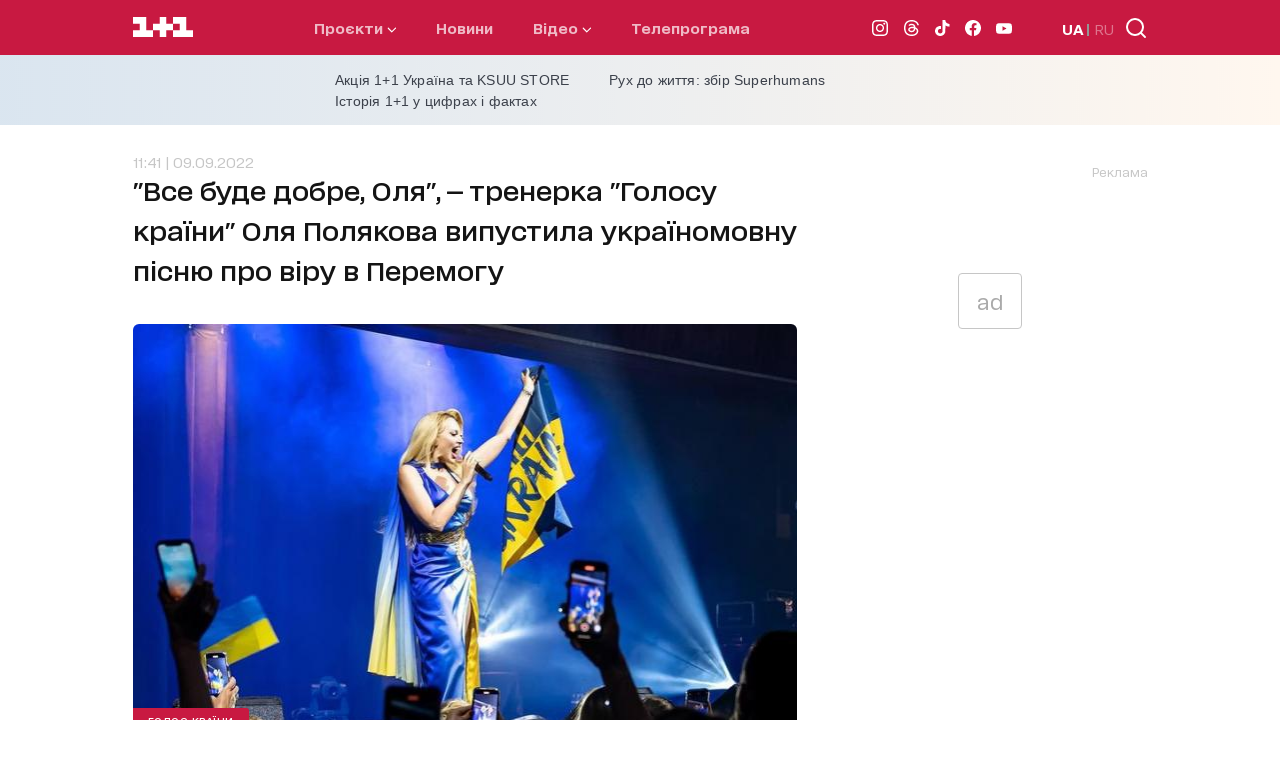

--- FILE ---
content_type: application/javascript; charset=utf-8
request_url: https://1plus1.ua/_nuxt/1101ea9.modern.js
body_size: 6885
content:
(window.webpackJsonp=window.webpackJsonp||[]).push([[1,76],{1083:function(t,e,n){"use strict";n.r(e);var r=n(3),o=n(57);var c=n(801),l={name:"QuizPlus",props:{quizId:{type:Number,required:!0}},data:()=>({quizData:null,currentQuestionIndex:0,selectedAnswer:null,correctAnswersCount:0,isQuizOpen:!1,showStartScreen:!0,showRestartPrompt:!1,showResults:!1,quizStatistic:null,isDoneQuiz:!1,showAnswer:!1,answersHistory:{},portalTarget:"",isLoadBtnResult:!1}),computed:{currentQuestion(){var t;return(null===(t=this.quizData)||void 0===t?void 0:t.questions[this.currentQuestionIndex])||null},isLastQuestion(){return this.currentQuestionIndex===this.quizData.questions.length-1},selectedAnswerIsCorrect(){return!(null===this.selectedAnswer||!this.currentQuestion)&&this.currentQuestion.answers[this.selectedAnswer].rightAnswer},percentageAnswers(){return this.correctAnswersCount/this.quizData.questions.length*100}},mounted(){this.portalTarget="quiz-modal-container-".concat(this.quizId),this.$nuxt.$emit("registerQuiz",this.quizId),this.fetchQuizData()},methods:{fetchQuizData(){var t=this;return Object(r.a)((function*(){try{t.quizData=yield(e=t.quizId,Object(o.a)({url:"quizes/".concat(e)})),t.loadProgress()}catch(t){console.error("Помилка завантаження вікторини:",t)}var e}))()},sendQuizData(){var t=this;return Object(r.a)((function*(){try{yield(e=t.quizId,data={rightAnswers:t.correctAnswersCount},Object(o.b)({url:"quizes/".concat(e),data:data})).then((()=>{(function(t,e){return Object(o.a)({url:"quizes/".concat(t,"/statistic/").concat(e)})})(t.quizId,t.correctAnswersCount).then((e=>{t.quizStatistic=e})).catch((t=>{console.error("Помилка завантаження статистики вікторини:",t)}))}))}catch(t){console.error("Помилка відправки даних вікторини:",t)}var e,data}))()},loadProgress(){var t=localStorage.getItem("quiz_".concat(this.quizId));if(t){var{currentQuestionIndex:e,correctAnswersCount:n,isDoneQuiz:r,answersHistory:o}=JSON.parse(t);this.currentQuestionIndex=e,this.correctAnswersCount=n,this.isDoneQuiz=r,this.answersHistory=o||{},this.restoreAnswer()}},saveProgress(){localStorage.setItem("quiz_".concat(this.quizId),JSON.stringify({currentQuestionIndex:this.currentQuestionIndex,correctAnswersCount:this.correctAnswersCount,doneQuiz:this.isDoneQuiz,answersHistory:this.answersHistory}))},restoreAnswer(){void 0!==this.answersHistory[this.currentQuestionIndex]&&(this.selectedAnswer=this.answersHistory[this.currentQuestionIndex].selectedAnswer,this.showAnswer=!0)},selectAnswer(t){null===this.selectedAnswer&&(this.selectedAnswer=t,this.checkAnswer())},checkAnswer(){this.showAnswer=!0;var t=this.currentQuestion.answers[this.selectedAnswer].rightAnswer;t&&this.correctAnswersCount++,this.answersHistory[this.currentQuestionIndex]={selectedAnswer:this.selectedAnswer,rightAnswer:t},this.saveProgress()},nextQuestion(){this.showAnswer=!1,this.isDoneQuiz=!1,this.currentQuestionIndex++,this.selectedAnswer=null,this.restoreAnswer(),this.saveProgress(),0!==this.currentQuestionIndex&&this.currentQuestionIndex%5==0&&Object(c.a)(this,this.resultQuiz)},lastQuestion(){this.isLoadBtnResult=!1,this.showAnswer=!1,this.showResults=!0,this.isDoneQuiz=!0,this.selectedAnswer=null},restartQuiz(){this.resetQuiz(),this.startQuiz()},continueQuiz(){this.showRestartPrompt=!1,this.isQuizOpen=!0,this.isLoadBtnResult=!1},resultQuiz(){this.isLoadBtnResult=!1},closeQuiz(){this.saveProgress(),this.isQuizOpen=!1},doneQuiz(){this.currentQuestionIndex=0,this.correctAnswersCount=0,this.answersHistory={},this.showResults=!1,this.closeQuiz()},resetQuiz(){localStorage.removeItem("quiz_".concat(this.quizId)),this.currentQuestionIndex=0,this.correctAnswersCount=0,this.selectedAnswer=null,this.showStartScreen=!0,this.isQuizOpen=!1,this.showResults=!1,this.showAnswer=!1,this.answersHistory={}},handleStart(){var t=localStorage.getItem("quiz_".concat(this.quizId));t?JSON.parse(t).doneQuiz?this.startQuiz():(this.showRestartPrompt=!0,this.isQuizOpen=!0):this.startQuiz()},startQuiz(){this.showRestartPrompt=!1,this.isQuizOpen=!0},doneQuizGoogleAdv(){Object(c.a)(this,this.lastQuestion),this.sendQuizData()}}},d=(n(968),n(2)),component=Object(d.a)(l,(function(){var t=this,e=t.$createElement,r=t._self._c||e;return t.quizData?r("div",{staticClass:"quiz-container"},[t.showStartScreen?r("div",{staticClass:"quiz-start-screen"},[r("div",{staticClass:"quiz-image"},[r("img",{staticClass:"img-object-fit-cover",attrs:{src:t.$nuxt.$srcSetImg("600x300",t.quizData.image)||n(967),alt:"Quiz Image"}})]),t._v(" "),r("div",{staticClass:"quiz-start-screen__body"},[r("div",{staticClass:"quiz-start-screen-tag"},[t._v("\n        Тест\n      ")]),t._v(" "),r("div",{staticClass:"quiz-start-screen-title"},[t._v(t._s(t.quizData.title))]),t._v(" "),r("div",{staticClass:"quiz-start-screen-count"},[t._v(t._s(t.quizData.questions.length)+" "+t._s(t.$nuxt.$t("questions")))]),t._v(" "),r("div",{staticClass:"quiz-button",on:{click:t.handleStart}},[t._v(t._s(t.$nuxt.$t("begin")))])])]):t._e(),t._v(" "),r("portal",{attrs:{to:t.portalTarget}},[r("transition",{attrs:{name:"fade"}},[t.isQuizOpen?r("div",{staticClass:"quiz-modal"},[r("div",{staticClass:"quiz-content"},[r("div",{staticClass:"close-btn",on:{click:t.closeQuiz}}),t._v(" "),t.showRestartPrompt?r("div",{staticClass:"restart-prompt"},[r("div",{staticClass:"restart-prompt-title"},[t._v(t._s(t.$nuxt.$t("already_started_this_quiz")))]),t._v(" "),r("div",{staticClass:"quiz-button",on:{click:t.restartQuiz}},[t._v(t._s(t.$nuxt.$t("start_over")))]),t._v(" "),r("div",{staticClass:"quiz-button",on:{click:t.continueQuiz}},[t._v(t._s(t.$nuxt.$t("continue")))])]):t.showResults?r("div",{staticClass:"quiz-show-results"},[r("div",{staticClass:"quiz-show-results-circle"},[r("svg",{attrs:{width:"148",height:"148",viewBox:"0 0 120 120"}},[r("circle",{attrs:{cx:"60",cy:"60",r:"50",stroke:"#eee","stroke-width":"10",fill:"none"}}),t._v(" "),r("circle",{staticClass:"progress-circle",attrs:{cx:"60",cy:"60",r:"50",stroke:"#E62855","stroke-width":"10",fill:"none","stroke-dasharray":"314","stroke-dashoffset":314-314*t.correctAnswersCount/t.quizData.questions.length,"stroke-linecap":"round"}}),t._v(" "),r("text",{staticClass:"bold-text",attrs:{x:"50",y:"45%","text-anchor":"middle","dominant-baseline":"middle"}},[t._v("\n                  "+t._s(t.correctAnswersCount)+"\n                ")]),t._v(" "),r("text",{staticClass:"gray-text",attrs:{x:"60",y:"47%","text-anchor":"start","dominant-baseline":"middle"}},[t._v("\n                  /"+t._s(t.quizData.questions.length)+"\n                ")]),t._v(" "),r("text",{staticClass:"small-text",attrs:{x:"60",y:"60%","text-anchor":"middle","dominant-baseline":"middle"}},[t._v("\n\n                  "+t._s(t.$nuxt.$t("baliv"))+"\n                ")])])]),t._v(" "),r("h3",{staticClass:"quiz-show-results__title"},[t._v("\n              "+t._s(t.percentageAnswers>50?t.$nuxt.$t("great_result")+"":t.$nuxt.$t("try_again")))]),t._v(" "),t.quizStatistic.worse?r("div",{staticClass:"quiz-show-results__content"},[t._v("\n              "+t._s(t.$nuxt.$t("your_result_is_better"))+" "+t._s(t.quizStatistic.worse)+"% людей\n            ")]):t._e(),t._v(" "),r("ArticleSocial"),t._v(" "),t.percentageAnswers>50?r("div",{staticClass:"quiz-button",on:{click:t.doneQuiz}},[t._v(t._s(t.$nuxt.$t("to_complete"))+"\n            ")]):r("div",{staticClass:"quiz-button",on:{click:t.restartQuiz}},[t._v(t._s(t.$nuxt.$t("begin_again")))])],1):t._e(),t._v(" "),!t.currentQuestion||t.showRestartPrompt||t.showResults?t._e():r("div",{staticClass:"quiz-content__questions"},[r("div",{staticClass:"quiz-content__questions-header"},[r("div",{staticClass:"quiz-content__questions-header--count"},[t._v("\n                  "+t._s(t.$nuxt.$t("question"))+": "+t._s(t.currentQuestionIndex+1)+"/"+t._s(t.quizData.questions.length)+"\n                ")]),t._v(" "),r("h3",{staticClass:"quiz-content__questions-header--title"},[t._v(t._s(t.currentQuestion.title))])]),t._v(" "),r("transition",{attrs:{name:"fade-slide",mode:"out-in"}},[r("div",{key:t.currentQuestionIndex,staticClass:"quiz-content-container"},["text"===t.currentQuestion.type?r("div",{staticClass:"quiz-content__buttons"},t._l(t.currentQuestion.answers,(function(e,n){return r("div",{key:n,staticClass:"quiz-content__buttons-item",class:{disabled:null!==t.selectedAnswer,selected:t.selectedAnswer===n,correct:t.showAnswer&&e.rightAnswer,incorrect:t.showAnswer&&t.selectedAnswer===n&&!e.rightAnswer},on:{click:function(e){return t.selectAnswer(n)}}},[t._v("\n                    "+t._s(e.title)+"\n                  ")])})),0):t._e(),t._v(" "),"image"===t.currentQuestion.type?r("div",[r("div",{staticClass:"question-image"},[r("img",{staticClass:"img-object-fit-cover",attrs:{src:t.$nuxt.$srcSetImg("380x280",t.currentQuestion.image),alt:t.currentQuestion.title}})]),t._v(" "),r("div",{staticClass:"quiz-content__buttons"},t._l(t.currentQuestion.answers,(function(e,n){return r("div",{key:n,staticClass:"quiz-content__buttons-item",class:{disabled:null!==t.selectedAnswer,selected:t.selectedAnswer===n,correct:t.showAnswer&&e.rightAnswer,incorrect:t.showAnswer&&t.selectedAnswer===n&&!e.rightAnswer},on:{click:function(e){return t.selectAnswer(n)}}},[t._v("\n                      "+t._s(e.title)+"\n                    ")])})),0)]):t._e(),t._v(" "),"select-image"===t.currentQuestion.type?r("div",[r("div",{staticClass:"image-options"},t._l(t.currentQuestion.answers,(function(e,n){return r("div",{key:n,staticClass:"image-options__item",class:{disabled:null!==t.selectedAnswer,selected:t.selectedAnswer===n,correct:t.showAnswer&&e.rightAnswer,incorrect:t.showAnswer&&t.selectedAnswer===n&&!e.rightAnswer},on:{click:function(e){return t.selectAnswer(n)}}},[r("img",{staticClass:"img-object-fit-cover",attrs:{src:t.$nuxt.$srcSetImg("380x280",e.images),alt:"quiz 1plus1.ua"}})])})),0)]):t._e(),t._v(" "),t.showAnswer?r("div",{staticClass:"quiz-right-answer"},[r("div",{staticClass:"quiz-right-answer__title",class:{correct:t.selectedAnswerIsCorrect}},[t._v("\n                    "+t._s(t.selectedAnswerIsCorrect?t.$nuxt.$t("correct_answer"):t.$nuxt.$t("wrong_answer"))+"\n                  ")]),t._v(" "),r("div",{staticClass:"quiz-right-answer__content"},[t._v("\n                    "+t._s(t.currentQuestion.rightDescription)+"\n                  ")])]):t._e(),t._v(" "),t.showAnswer&&!t.isLastQuestion?r("div",{staticClass:"quiz-button",on:{click:t.nextQuestion}},[t._v("\n                  "+t._s(t.$nuxt.$t("next_question"))+"\n                ")]):t._e(),t._v(" "),t.showAnswer&&t.isLastQuestion?r("div",{staticClass:"quiz-button",class:{disabled:t.isLoadBtnResult},on:{click:t.doneQuizGoogleAdv}},[t._v(t._s(t.$nuxt.$t("result"))+"\n                ")]):t._e()])])],1)])]):t._e()])],1)],1):t._e()}),[],!1,null,null,null);e.default=component.exports;installComponents(component,{ArticleSocial:n(521).default})},487:function(t,e,n){var content=n(623);content.__esModule&&(content=content.default),"string"==typeof content&&(content=[[t.i,content,""]]),content.locals&&(t.exports=content.locals);(0,n(15).default)("b6c79d5c",content,!0,{sourceMap:!1})},521:function(t,e,n){"use strict";n.r(e);var r={name:"SocialArticle",data(){return{url:"https://1plus1.ua"+this.$route.fullPath}}},o=(n(622),n(2)),component=Object(o.a)(r,(function(){var t=this,e=t.$createElement,n=t._self._c||e;return n("div",{staticClass:"article__header-social"},[n("span",{staticClass:"article-h5-text-regular"},[t._v(t._s(t.$t("share"))+":")]),t._v(" "),n("div",{staticClass:"article__header-social--list"},[n("a",{staticClass:"icons-social icons-social-telegram",attrs:{href:"https://telegram.me/share/url?url="+t.url,target:"_blank","aria-label":t.$t("share")+" Telegram",title:t.$t("share")+" Telegram"}}),t._v(" "),n("a",{staticClass:"icons-social icons-social-facebook",attrs:{href:"https://www.facebook.com/sharer/sharer.php?u="+t.url,target:"_blank","aria-label":t.$t("share")+" Facebook",title:t.$t("share")+" Facebook"}}),t._v(" "),n("a",{staticClass:"icons-social icons-social-viber",attrs:{href:"viber://forward?text="+t.url,target:"_blank","aria-label":t.$t("share")+" Viber",title:t.$t("share")+" Viber"}})])])}),[],!1,null,null,null);e.default=component.exports},622:function(t,e,n){"use strict";n(487)},623:function(t,e,n){var r=n(14)(!1);r.push([t.i,".article__header-social{display:flex;align-items:center;margin-bottom:15px}.article__header-social span{margin-right:15px}.article__header-social--list{display:flex;align-items:center;width:100%}.article__header-social--list a{margin-right:15px;max-width:20px}.article__header-social--list a:last-child{margin-right:0}.article__header-social--list .icons-social{background:#141414}",""]),t.exports=r},801:function(t,e,n){"use strict";n.d(e,"a",(function(){return c}));n(17);var r=[];function o(t,e){t.isLoadBtnResult=!0;var n=window.googletag;if(!n)return console.error("Google Ads SDK не завантажено"),void e();n.cmd.push((()=>{var t;r.length>0&&(r.forEach((t=>{var{event:e,handler:r}=t;n.pubads().removeEventListener(e,r)})),r.length=0);var o=null===(t=n.defineOutOfPageSlot("/82479101/1plus1.ua_New/rewarded",n.enums.OutOfPageFormat.REWARDED))||void 0===t?void 0:t.addService(n.pubads());if(!o)return e(),void console.error("Не вдалося створити rewardedSlot");var c=t=>{t.slot.getResponseInformation()?t.makeRewardedVisible():(e(),console.log("Rewarded Ad не завантажився"))},l=()=>{},d=()=>{e(),n.destroySlots([o])},h=t=>{t.slot===o&&t.isEmpty&&e()};n.pubads().addEventListener("rewardedSlotReady",c),n.pubads().addEventListener("rewardedSlotGranted",l),n.pubads().addEventListener("rewardedSlotClosed",d),n.pubads().addEventListener("slotRenderEnded",h),r.push({event:"rewardedSlotReady",handler:c},{event:"rewardedSlotGranted",handler:l},{event:"rewardedSlotClosed",handler:d},{event:"slotRenderEnded",handler:h}),n.display(o)}))}function c(t,e){t.$nuxt.$ua.isFromSmartphone()?o(t,e):new Promise((t=>{var script=document.createElement("script");script.src="https://pagead2.googlesyndication.com/pagead/js/adsbygoogle.js",script.async=!0,script.onload=()=>t(!1),script.onerror=()=>t(!0),document.body.appendChild(script)})).then((n=>{n?alert("🚫 Вимкніть AdBlock"):o(t,e)}))}},816:function(t,e,n){var content=n(969);content.__esModule&&(content=content.default),"string"==typeof content&&(content=[[t.i,content,""]]),content.locals&&(t.exports=content.locals);(0,n(15).default)("03f19326",content,!0,{sourceMap:!1})},967:function(t,e,n){t.exports=n.p+"img/quiz-main.b310c63.png"},968:function(t,e,n){"use strict";n(816)},969:function(t,e,n){var r=n(14),o=n(41),c=n(970),l=n(971),d=n(972),h=r(!1),w=o(c),x=o(l),_=o(d);h.push([t.i,'.quiz-container{background:linear-gradient(86deg,#d1dfec,#fff5eb);max-width:600px;margin:auto;border-radius:6px;overflow:hidden}.quiz-start-screen__body{padding:15.5px 20px 25px}.quiz-start-screen-tag{padding:1px 10px 4px;line-height:17px;background-color:#c81941;display:inline-block;color:#fff;border-radius:6px;margin-bottom:5.5px}.quiz-start-screen-title{font-feature-settings:"liga" off,"calt" off;font-size:19px;font-weight:700;line-height:30px}.quiz-start-screen-count{font-feature-settings:"liga" off,"calt" off;font-size:14px;font-weight:400;line-height:30px;margin-bottom:15px}.quiz-image{max-width:100%;position:relative;padding-top:50%;overflow:hidden}.quiz-image img{height:auto!important}.quiz-modal{position:fixed;top:50px;left:0;width:100vw;height:calc(100vh - 54px);background:rgba(0,0,0,.8);display:flex;justify-content:center;z-index:334}.quiz-content{background:#f0f0f0;width:100%;max-width:600px;height:100%;box-sizing:border-box;overflow:scroll;position:relative}.quiz-content-container{padding:20px 30px}.quiz-content__questions-header{padding:50px 30px 70px;background:linear-gradient(86deg,#e62855,#aa1e3c);font-feature-settings:"liga" off,"calt" off}.quiz-content__questions-header--count{color:#8cc640;margin-bottom:5px}.quiz-content__questions-header--title{color:#fff;font-feature-settings:"liga" off,"calt" off;font-size:22px;font-weight:700;line-height:30px}.quiz-content__buttons{display:flex;flex-direction:column;grid-gap:15px;gap:15px}.quiz-content__buttons-item{width:100%;line-height:24px;border-radius:6px;background-color:#fff;padding:13px 35px 13px 15px;box-sizing:border-box;cursor:pointer;position:relative}.quiz-content__buttons-item:before{content:"";position:absolute;right:15px;top:30%;width:24px;height:24px}.quiz-content__buttons-item.disabled{pointer-events:none}.quiz-content__buttons-item.correct{border:1px solid #8cc640;background:rgba(140,198,64,.15)}.quiz-content__buttons-item.correct:before{background:url('+w+") no-repeat 50%/contain}.quiz-content__buttons-item.selected.incorrect{border:1px solid #c81941;background:rgba(200,25,65,.15)}.quiz-content__buttons-item.selected.incorrect:before{background:url("+x+") no-repeat 50%/contain}.close-btn{position:absolute;top:10px;right:10px;width:34px;height:34px;cursor:pointer;background:url("+_+') no-repeat 50%/contain}.restart-prompt{padding:60px 20px 0}.restart-prompt-title{font-feature-settings:"liga" off,"calt" off;font-size:17px;line-height:25px;margin-bottom:15px}.restart-prompt .quiz-button{margin:10px 0}.image-options{display:flex;flex-wrap:wrap;justify-content:space-between;grid-gap:20px;gap:20px}.image-options__item{position:relative;width:100%;max-width:45%;padding-top:33%;overflow:hidden;border-radius:6px;cursor:pointer}.image-options__item:before{content:"";position:absolute;right:10px;top:auto;bottom:10px;width:24px;height:24px}.image-options__item.correct{border:1px solid #8cc640}.image-options__item.correct:before{z-index:1;background:url('+w+") no-repeat 50%/contain}.image-options__item.selected.incorrect{border:1px solid #c81941}.image-options__item.selected.incorrect:before{z-index:1;background:url("+x+') no-repeat 50%/contain}.quiz-button{color:#fff;font-size:14px;font-weight:500;line-height:47px;background-color:#c81941;text-align:center;border-radius:4px;padding:0 0 3px;cursor:pointer}.quiz-button.disabled{pointer-events:none;background-color:#959595;cursor:not-allowed}.quiz-right-answer{margin-top:30px;margin-bottom:40px}.quiz-right-answer__title{font-size:14px;font-weight:700;line-height:20px;color:#c81941}.quiz-right-answer__title.correct{color:#8cc640}.quiz-right-answer__content{font-size:14px;line-height:25px}.question-image{position:relative;border-radius:6px;overflow:hidden;width:100%;max-width:45%;padding-top:33%;top:-50px;margin-bottom:-20px}.quiz-show-results{width:100%;height:100%;background:linear-gradient(86deg,#d1dfec,#fff5eb);text-align:center;padding:100px 30px 35px;box-sizing:border-box}.quiz-show-results-circle{display:flex;justify-content:center;align-items:center;margin-bottom:30px}.quiz-show-results-circle .progress-circle{transform:rotate(-90deg);transform-origin:center;transition:stroke-dashoffset .6s ease-in-out}.quiz-show-results-circle .bold-text{font-size:20px;font-weight:700;fill:#000}.quiz-show-results-circle .gray-text,.quiz-show-results-circle .small-text{font-size:14px;fill:#888}.quiz-show-results__title{font-feature-settings:"liga" off,"calt" off;font-size:22px;font-weight:700;line-height:30px;margin-bottom:15px}.quiz-show-results__content{font-feature-settings:"liga" off,"calt" off;font-size:17px;line-height:30px;margin-bottom:30px}.quiz-show-results .article__header-social{border-radius:6px;border:1px solid rgba(60,65,75,.2);padding:10px 45px;display:flex;justify-content:center;margin-bottom:150px}.quiz-show-results .article__header-social--list{width:auto}.fade-enter-active,.fade-leave-active{transition:opacity .3s}.fade-enter,.fade-leave-to{opacity:0}.fade-slide-enter-active,.fade-slide-leave-active{transition:opacity .27s,transform .27s}.fade-slide-enter{opacity:0;transform:translateX(20px)}.fade-slide-leave-to{opacity:0;transform:translateX(-20px)}',""]),t.exports=h},970:function(t,e){t.exports="[data-uri]"},971:function(t,e){t.exports="[data-uri]"},972:function(t,e){t.exports="[data-uri]"}}]);

--- FILE ---
content_type: application/javascript; charset=utf-8
request_url: https://1plus1.ua/_nuxt/3b78754.modern.js
body_size: 2527
content:
!function(e){function f(data){for(var f,d,n=data[0],o=data[1],l=data[2],i=0,h=[];i<n.length;i++)d=n[i],Object.prototype.hasOwnProperty.call(r,d)&&r[d]&&h.push(r[d][0]),r[d]=0;for(f in o)Object.prototype.hasOwnProperty.call(o,f)&&(e[f]=o[f]);for(v&&v(data);h.length;)h.shift()();return t.push.apply(t,l||[]),c()}function c(){for(var e,i=0;i<t.length;i++){for(var f=t[i],c=!0,d=1;d<f.length;d++){var o=f[d];0!==r[o]&&(c=!1)}c&&(t.splice(i--,1),e=n(n.s=f[0]))}return e}var d={},r={226:0},t=[];function n(f){if(d[f])return d[f].exports;var c=d[f]={i:f,l:!1,exports:{}};return e[f].call(c.exports,c,c.exports,n),c.l=!0,c.exports}n.e=function(e){var f=[],c=r[e];if(0!==c)if(c)f.push(c[2]);else{var d=new Promise((function(f,d){c=r[e]=[f,d]}));f.push(c[2]=d);var t,script=document.createElement("script");script.charset="utf-8",script.timeout=120,n.nc&&script.setAttribute("nonce",n.nc),script.src=function(e){return n.p+""+{0:"0f24e18",1:"1101ea9",2:"69b0d0b",3:"0e5b08c",4:"b205972",5:"d6964c1",6:"997216d",7:"a931c0c",8:"9f84f36",9:"8ca52fd",10:"bb597d7",11:"b30c5ed",12:"2eec662",13:"ee04119",14:"207ae13",15:"6661bd5",16:"973232f",17:"54363b7",18:"03008d8",19:"5e4dea8",20:"43dcf0a",21:"957ac61",22:"33cfc00",25:"4e359fb",26:"7422abd",27:"c46b08c",28:"e763da1",29:"e71b569",30:"09aefdb",31:"7324bc4",32:"67c748a",33:"1f7e81e",34:"74e706a",35:"86f1aec",36:"02b4ab8",37:"700bd59",38:"f4d7c2b",39:"af3b73b",40:"ca5e3b7",41:"522c1cb",42:"a0446c0",43:"3da09b4",44:"950ccf1",45:"a5e93a2",46:"ae20ac7",47:"7e5da75",48:"24e4619",49:"16ed9af",50:"2b928ca",51:"7ba9689",52:"da8df68",53:"aa260ce",54:"5f470a3",55:"c47bc7f",56:"8393d71",57:"8bc26b3",58:"5bc4805",59:"ba1d877",60:"2013d9a",61:"7837396",62:"3f0952b",63:"0f2eb3d",64:"1bc09ed",65:"9dd0b0a",66:"0f42248",67:"7e6e305",68:"aa4d55b",69:"ce33aa7",70:"f05ef3f",71:"7a08fa2",72:"f56091b",73:"83785bd",74:"5df4061",75:"6adac86",76:"62d6046",77:"aefa6a0",78:"54fc477",79:"fbef9a2",80:"928092a",81:"1a75356",82:"98db077",83:"3926551",84:"231a1f2",85:"ca36628",86:"c6e118a",87:"5314703",88:"befc8a9",89:"fbcf548",90:"c33cfdb",91:"45033ba",92:"89d7a63",93:"b4a8be3",94:"3ef184a",95:"9a3e3f3",96:"e6e49c0",97:"d03f24c",98:"d758ae0",99:"faaa59d",100:"b6ce3af",101:"4afcf48",102:"790fc18",103:"acb5eff",104:"f1ddf49",105:"db04f32",106:"157f421",107:"5d6d0ee",108:"1b53ec4",109:"487163a",110:"ec4140c",111:"6da8440",112:"f51512f",113:"0bbb852",114:"310cefd",115:"09d0e63",116:"ffc11f7",117:"649787d",118:"06e2e45",119:"490890c",120:"97e6ef8",121:"5c48f96",122:"617023f",123:"8e80fb6",124:"bf55788",125:"c8fc361",126:"3c29bd6",127:"49f875c",128:"ab3aed8",129:"5f6d516",130:"74479e4",131:"8be17b7",132:"14f4db7",133:"9607c5d",134:"36a3b72",135:"37f5131",136:"29544e7",137:"d5b6ac2",138:"08aa3f3",139:"1b4b141",140:"766828c",141:"60d4c37",142:"8c4317b",143:"1a9b023",144:"54ca231",145:"8df24cf",146:"1c72cf5",147:"49d161d",148:"e3faeb9",149:"98fcfb1",150:"e8ef441",151:"fce9983",152:"62ba06d",153:"e52d40c",154:"6206a48",155:"64ca516",156:"707ae0b",157:"f487a33",158:"48eb977",159:"4369c37",160:"9bd7e24",161:"da48bc9",162:"f221e10",163:"6f0c1cd",164:"f8255eb",165:"0ee17bf",166:"9870bb9",167:"e89452c",168:"c2255ac",169:"838d433",170:"f8c6b1c",171:"f043984",172:"248d6a1",173:"aa99198",174:"fec0e65",175:"b98d756",176:"1895096",177:"2279e45",178:"de8ffe6",179:"4edeb89",180:"76c0d20",181:"429e34e",182:"9af4758",183:"235bc8e",184:"c416543",185:"5ba3391",186:"d041cd2",187:"4f4f95f",188:"c9fbfef",189:"ac7b0f5",190:"e7e331b",191:"ebb7bc0",192:"c459393",193:"1c63cf6",194:"54d2f44",195:"f476ad3",196:"9b39aa5",197:"80394d6",198:"dba78f3",199:"570b6d9",200:"5d6bea0",201:"793f70f",202:"2a2f18c",203:"5f841d9",204:"0b4851a",205:"5d50237",206:"f98ee8c",207:"1fff1c5",208:"c0c9c67",209:"f5bdee5",210:"34705ca",211:"609e900",212:"1bff25a",213:"85fd6a3",214:"99d2756",215:"aea0857",216:"04ab36e",217:"4214423",218:"66f8780",219:"2b534b7",220:"18d652d",221:"16c6d57",222:"c27fb2d",223:"b2c5d4c",224:"951ac92",225:"23366c7",228:"7e090a8",229:"dc21d4c"}[e]+".modern.js"}(e);var o=new Error;t=function(f){script.onerror=script.onload=null,clearTimeout(l);var c=r[e];if(0!==c){if(c){var d=f&&("load"===f.type?"missing":f.type),t=f&&f.target&&f.target.src;o.message="Loading chunk "+e+" failed.\n("+d+": "+t+")",o.name="ChunkLoadError",o.type=d,o.request=t,c[1](o)}r[e]=void 0}};var l=setTimeout((function(){t({type:"timeout",target:script})}),12e4);script.onerror=script.onload=t,document.head.appendChild(script)}return Promise.all(f)},n.m=e,n.c=d,n.d=function(e,f,c){n.o(e,f)||Object.defineProperty(e,f,{enumerable:!0,get:c})},n.r=function(e){"undefined"!=typeof Symbol&&Symbol.toStringTag&&Object.defineProperty(e,Symbol.toStringTag,{value:"Module"}),Object.defineProperty(e,"__esModule",{value:!0})},n.t=function(e,f){if(1&f&&(e=n(e)),8&f)return e;if(4&f&&"object"==typeof e&&e&&e.__esModule)return e;var c=Object.create(null);if(n.r(c),Object.defineProperty(c,"default",{enumerable:!0,value:e}),2&f&&"string"!=typeof e)for(var d in e)n.d(c,d,function(f){return e[f]}.bind(null,d));return c},n.n=function(e){var f=e&&e.__esModule?function(){return e.default}:function(){return e};return n.d(f,"a",f),f},n.o=function(object,e){return Object.prototype.hasOwnProperty.call(object,e)},n.p="/_nuxt/",n.oe=function(e){throw console.error(e),e};var o=window.webpackJsonp=window.webpackJsonp||[],l=o.push.bind(o);o.push=f,o=o.slice();for(var i=0;i<o.length;i++)f(o[i]);var v=l;c()}([]);

--- FILE ---
content_type: image/svg+xml
request_url: https://1plus1.ua/_nuxt/img/icon_instagram.c8b7f80.svg
body_size: 1542
content:
<svg width="16" height="16" viewBox="0 0 16 16" fill="none" xmlns="http://www.w3.org/2000/svg">
<path d="M4.68678 0.0559503C3.83557 0.0961104 3.25429 0.231951 2.74612 0.431632C2.2202 0.636592 1.77443 0.911633 1.33091 1.35675C0.887382 1.80188 0.614259 2.24796 0.410737 2.77468C0.213775 3.28396 0.0803338 3.86572 0.0427334 4.71741C0.00513303 5.56909 -0.00318706 5.84285 0.000972982 8.01534C0.00513302 10.1878 0.0147331 10.4601 0.0560135 11.3136C0.096654 12.1646 0.232015 12.7458 0.431697 13.2541C0.636979 13.78 0.911702 14.2256 1.35699 14.6693C1.80227 15.113 2.24804 15.3854 2.77604 15.5893C3.28485 15.7859 3.86677 15.92 4.7183 15.9573C5.56983 15.9946 5.84391 16.0032 8.01577 15.999C10.1876 15.9949 10.4611 15.9853 11.3144 15.9448C12.1677 15.9043 12.7457 15.768 13.2542 15.5693C13.7802 15.3635 14.2261 15.0893 14.6694 14.6438C15.1128 14.1984 15.3858 13.752 15.5891 13.225C15.7863 12.7162 15.9202 12.1342 15.9571 11.2833C15.9944 10.4294 16.0032 10.1568 15.9991 7.98462C15.9949 5.81245 15.9851 5.54013 15.9447 4.68701C15.9042 3.83388 15.7687 3.25452 15.5691 2.74588C15.3635 2.21996 15.0891 1.77468 14.644 1.33067C14.1989 0.886673 13.7522 0.613872 13.2253 0.410992C12.7161 0.214031 12.1345 0.0797904 11.283 0.0429902C10.4315 0.00619011 10.1574 -0.00324992 7.98474 0.000910092C5.81207 0.00507011 5.54007 0.0143501 4.68678 0.0559503ZM4.78022 14.5181C4.00021 14.4842 3.57669 14.3546 3.29445 14.2461C2.92068 14.1021 2.65444 13.928 2.37316 13.6494C2.09187 13.3709 1.91907 13.1037 1.77315 12.7307C1.66355 12.4485 1.53155 12.0254 1.49507 11.2454C1.45539 10.4024 1.44707 10.1493 1.44243 8.01342C1.43779 5.87757 1.44595 5.62477 1.48291 4.78141C1.51619 4.00204 1.64659 3.57804 1.75491 3.29596C1.89891 2.92172 2.07235 2.65596 2.35156 2.37484C2.63076 2.09372 2.89716 1.9206 3.27045 1.77468C3.55237 1.6646 3.97541 1.53372 4.7551 1.4966C5.59879 1.4566 5.85159 1.4486 7.98713 1.44396C10.1227 1.43932 10.3761 1.44731 11.2201 1.48444C11.9995 1.51836 12.4237 1.64748 12.7054 1.75644C13.0793 1.90044 13.3454 2.0734 13.6266 2.35308C13.9077 2.63276 14.081 2.8982 14.2269 3.27228C14.3371 3.5534 14.468 3.97628 14.5048 4.75645C14.545 5.60013 14.5541 5.85309 14.5579 7.98846C14.5618 10.1238 14.5542 10.3774 14.5173 11.2205C14.4832 12.0005 14.3539 12.4242 14.2453 12.7067C14.1013 13.0803 13.9277 13.3467 13.6483 13.6277C13.3689 13.9086 13.1029 14.0818 12.7294 14.2277C12.4478 14.3376 12.0243 14.4688 11.2452 14.5059C10.4016 14.5456 10.1488 14.5539 8.01241 14.5586C5.87607 14.5632 5.62391 14.5546 4.78022 14.5181ZM11.302 3.72428C11.3024 3.91417 11.359 4.09969 11.4648 4.25739C11.5705 4.4151 11.7207 4.53789 11.8962 4.61025C12.0718 4.68261 12.2649 4.70128 12.451 4.6639C12.6372 4.62652 12.8081 4.53477 12.9421 4.40026C13.0762 4.26575 13.1673 4.09451 13.204 3.9082C13.2407 3.7219 13.2213 3.5289 13.1483 3.35361C13.0753 3.17831 12.9519 3.02861 12.7938 2.92342C12.6358 2.81824 12.45 2.7623 12.2601 2.76268C12.0056 2.76319 11.7617 2.86478 11.582 3.0451C11.4023 3.22543 11.3016 3.46973 11.302 3.72428ZM3.89237 8.00798C3.89685 10.2768 5.73943 12.1118 8.00778 12.1075C10.2761 12.1032 12.1125 10.2608 12.1081 7.99198C12.1038 5.72317 10.2608 3.88764 7.99209 3.89212C5.72343 3.8966 3.88805 5.73949 3.89237 8.00798ZM5.33335 8.0051C5.3323 7.47767 5.48769 6.96178 5.77984 6.52266C6.072 6.08354 6.48781 5.74091 6.9747 5.53811C7.46158 5.33531 7.99767 5.28144 8.51517 5.38331C9.03267 5.48518 9.50834 5.73822 9.88203 6.11043C10.2557 6.48264 10.5106 6.9573 10.6146 7.47439C10.7185 7.99148 10.6667 8.52777 10.4659 9.01545C10.265 9.50313 9.92401 9.9203 9.48604 10.2142C9.04808 10.5081 8.53281 10.6655 8.00537 10.6665C7.65516 10.6673 7.30823 10.599 6.9844 10.4657C6.66057 10.3323 6.36619 10.1365 6.11806 9.88931C5.86993 9.64216 5.67292 9.34856 5.53828 9.02526C5.40363 8.70196 5.334 8.35531 5.33335 8.0051Z" fill="#141414"/>
</svg>


--- FILE ---
content_type: application/javascript; charset=utf-8
request_url: https://fundingchoicesmessages.google.com/f/AGSKWxWQoGGWcGBRdG24UCmw5kLoUr3t3pIhJcS6ty3MBngTTu5N3RbTH7YeNkseyvStAxFUils73s3Rw93udLMMPDxvni4YVgVBDorDq1-Eh3JkbV9zYqRfoxMEC13a9Q5Bhwp32Qv_oIBtCitxAUOCFjhL0k64SAMW4FRCWv7pbEcU-1KFb8FgK8jHKH5h/_/adtext2./gtags/pin_tag./services/getbanner?/css/adv.?ad_ids=
body_size: -1290
content:
window['a546aaf1-5496-4fe4-b8a1-3e33534ef7bf'] = true;